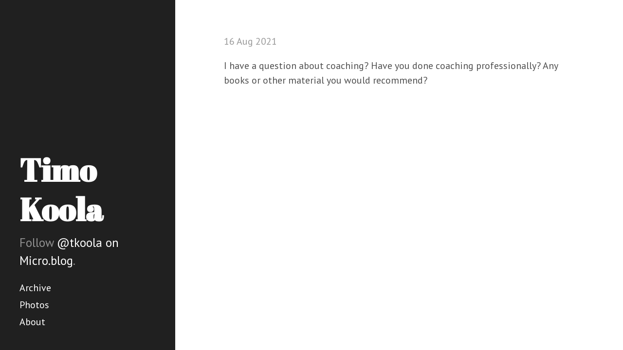

--- FILE ---
content_type: text/html; charset=utf-8
request_url: https://blog.timokoola.com/2021/08/16/i-have-a.html
body_size: 2391
content:
<!DOCTYPE html>
<html lang="en-us">

  <head>
  <link href="http://gmpg.org/xfn/11" rel="profile">
  <meta http-equiv="X-UA-Compatible" content="IE=edge">
  <meta http-equiv="content-type" content="text/html; charset=utf-8">

  
  <meta name="viewport" content="width=device-width, initial-scale=1.0, maximum-scale=1">

  <title>
    
      Timo Koola &middot; 
    
  </title>

	<link rel="shortcut icon" href="https://micro.blog/tkoola/favicon.png" type="image/x-icon" />

  
  <link rel="stylesheet" href="/css/poole.css?1737403981">
  <link rel="stylesheet" href="/css/syntax.css?1737403981">
  <link rel="stylesheet" href="/css/hyde.css?1737403981">
  <link rel="stylesheet" href="/custom.css?1737403981">
  <link rel="stylesheet" href="https://fonts.googleapis.com/css?family=PT+Sans:400,400italic,700|Abril+Fatface">

    <link rel="me" href="https://micro.blog/tkoola" />
	
	
	
	<link rel="authorization_endpoint" href="https://micro.blog/indieauth/auth" />
	<link rel="token_endpoint" href="https://micro.blog/indieauth/token" />
	<link rel="micropub" href="https://micro.blog/micropub" />
	<link rel="microsub" href="https://micro.blog/microsub" />
	<link rel="webmention" href="https://micro.blog/webmention" />
	<link rel="subscribe" href="https://micro.blog/users/follow" />
    
    
</head>


  <body>
	<div class="sidebar">
  <div class="container sidebar-sticky">
    <div class="sidebar-about h-card">
      <h1>
        <a href="/">
          <span class="p-name">Timo Koola</a>
        </a>
      </h1>
      <p class="lead">Follow <a href="https://micro.blog/tkoola">@tkoola on Micro.blog</a>.</p>
    </div>

    <nav class="sidebar-nav">

		
			
				<a class="sidebar-nav-item" href="/archive/">Archive</a>
				
			
		
			
				<a class="sidebar-nav-item" href="/photos/">Photos</a>
				
			
		
			
				<a class="sidebar-nav-item" href="/about/">About</a>
				
			
		
		
    </nav>
  </div>
</div>


	
    <div class="content container">
		
<div class="post h-entry">
  
  <span class="post-date"><time class="dt-published" datetime="2021-08-16 20:55:26 &#43;0300">16 Aug 2021</time></span>
  <div class="e-content">
  <p>I have a question about coaching? Have you done coaching professionally? Any books or other material you would recommend?</p>

  </div>
</div>


<script type="text/javascript" src="https://micro.blog/conversation.js?url=https%3a%2f%2fblog.timokoola.com%2f2021%2f08%2f16%2fi-have-a.html"></script>



    </div>

    <a rel="me" href="https://indieweb.social/@timokoola">Mastodon</a>
    
  </body>
</html>


--- FILE ---
content_type: text/css; charset=utf-8
request_url: https://blog.timokoola.com/css/poole.css?1737403981
body_size: 6614
content:
/*
 *                        ___
 *                       /\_ \
 *  _____     ___     ___\//\ \      __
 * /\ '__`\  / __`\  / __`\\ \ \   /'__`\
 * \ \ \_\ \/\ \_\ \/\ \_\ \\_\ \_/\  __/
 *  \ \ ,__/\ \____/\ \____//\____\ \____\
 *   \ \ \/  \/___/  \/___/ \/____/\/____/
 *    \ \_\
 *     \/_/
 *
 * Designed, built, and released under MIT license by @mdo. Learn more at
 * https://github.com/poole/poole.
 */


/*
 * Contents
 *
 * Body resets
 * Custom type
 * Messages
 * Container
 * Masthead
 * Posts and pages
 * Pagination
 * Reverse layout
 * Themes
 */


/*
 * Body resets
 *
 * Update the foundational and global aspects of the page.
 */

* {
  -webkit-box-sizing: border-box;
     -moz-box-sizing: border-box;
          box-sizing: border-box;
}

html,
body {
  margin: 0;
  padding: 0;
}

html {
  font-family: "Helvetica Neue", Helvetica, Arial, sans-serif;
  font-size: 16px;
  line-height: 1.5;
}
@media (min-width: 38em) {
  html {
    font-size: 20px;
  }
}

body {
  color: #515151;
  background-color: #fff;
  -webkit-text-size-adjust: 100%;
      -ms-text-size-adjust: 100%;
}

/* No `:visited` state is required by default (browsers will use `a`) */
a {
  color: #268bd2;
  text-decoration: none;
}
a strong {
  color: inherit;
}
/* `:focus` is linked to `:hover` for basic accessibility */
a:hover,
a:focus {
  text-decoration: underline;
}

/* Headings */
h1, h2, h3, h4, h5, h6 {
  margin-bottom: .5rem;
  font-weight: bold;
  line-height: 1.25;
  color: #313131;
  text-rendering: optimizeLegibility;
}
h1 {
  font-size: 2rem;
}
h2 {
  margin-top: 1rem;
  font-size: 1.5rem;
}
h3 {
  margin-top: 1.5rem;
  font-size: 1.25rem;
}
h4, h5, h6 {
  margin-top: 1rem;
  font-size: 1rem;
}

/* Body text */
p {
  margin-top: 0;
  margin-bottom: 1rem;
}

strong {
  color: #303030;
}


/* Lists */
ul, ol, dl {
  margin-top: 0;
  margin-bottom: 1rem;
}

dt {
  font-weight: bold;
}
dd {
  margin-bottom: .5rem;
}

/* Misc */
hr {
  position: relative;
  margin: 1.5rem 0;
  border: 0;
  border-top: 1px solid #eee;
  border-bottom: 1px solid #fff;
}

abbr {
  font-size: 85%;
  font-weight: bold;
  color: #555;
  text-transform: uppercase;
}
abbr[title] {
  cursor: help;
  border-bottom: 1px dotted #e5e5e5;
}

/* Code */
code,
pre {
  font-family: Menlo, Monaco, "Courier New", monospace;
}
code {
  padding: .25em .5em;
  font-size: 85%;
  color: #bf616a;
  background-color: #f9f9f9;
  border-radius: 3px;
}
pre {
  display: block;
  margin-top: 0;
  margin-bottom: 1rem;
  padding: 1rem;
  font-size: .8rem;
  line-height: 1.4;
  white-space: pre;
  white-space: pre-wrap;
  word-break: break-all;
  word-wrap: break-word;
  background-color: #f9f9f9;
}
pre code {
  padding: 0;
  font-size: 100%;
  color: inherit;
  background-color: transparent;
}

/* Pygments via Jekyll */
.highlight {
  margin-bottom: 1rem;
  border-radius: 4px;
}
.highlight pre {
  margin-bottom: 0;
}

/* Gist via GitHub Pages */
.gist .gist-file {
  font-family: Menlo, Monaco, "Courier New", monospace !important;
}
.gist .markdown-body {
  padding: 15px;
}
.gist pre {
  padding: 0;
  background-color: transparent;
}
.gist .gist-file .gist-data {
  font-size: .8rem !important;
  line-height: 1.4;
}
.gist code {
  padding: 0;
  color: inherit;
  background-color: transparent;
  border-radius: 0;
}

/* Quotes */
blockquote {
  padding: .5rem 1rem;
  margin: .8rem 0;
  color: #7a7a7a;
  border-left: .25rem solid #e5e5e5;
}
blockquote p:last-child {
  margin-bottom: 0;
}
@media (min-width: 30em) {
  blockquote {
    padding-right: 5rem;
    padding-left: 1.25rem;
  }
}

img {
  display: block;
  max-width: 100%;
  height: auto;
  margin: 0 0 1rem;
  border-radius: 5px;
}

/* Tables */
table {
  margin-bottom: 1rem;
  width: 100%;
  border: 1px solid #e5e5e5;
  border-collapse: collapse;
}
td,
th {
  padding: .25rem .5rem;
  border: 1px solid #e5e5e5;
}
tbody tr:nth-child(odd) td,
tbody tr:nth-child(odd) th {
  background-color: #f9f9f9;
}


/*
 * Custom type
 *
 * Extend paragraphs with `.lead` for larger introductory text.
 */

.lead {
  font-size: 1.25rem;
  font-weight: 300;
}


/*
 * Messages
 *
 * Show alert messages to users. You may add it to single elements like a `<p>`,
 * or to a parent if there are multiple elements to show.
 */

.message {
  margin-bottom: 1rem;
  padding: 1rem;
  color: #717171;
  background-color: #f9f9f9;
}


/*
 * Container
 *
 * Center the page content.
 */

.container {
  max-width: 38rem;
  padding-left:  1rem;
  padding-right: 1rem;
  margin-left:  auto;
  margin-right: auto;
}


/*
 * Masthead
 *
 * Super small header above the content for site name and short description.
 */

.masthead {
  padding-top:    1rem;
  padding-bottom: 1rem;
  margin-bottom: 3rem;
}
.masthead-title {
  margin-top: 0;
  margin-bottom: 0;
  color: #505050;
}
.masthead-title a {
  color: #505050;
}
.masthead-title small {
  font-size: 75%;
  font-weight: 400;
  color: #c0c0c0;
  letter-spacing: 0;
}


/*
 * Posts and pages
 *
 * Each post is wrapped in `.post` and is used on default and post layouts. Each
 * page is wrapped in `.page` and is only used on the page layout.
 */

.page,
.post {
  margin-bottom: 4em;
}

/* Blog post or page title */
.page-title,
.post-title,
.post-title a {
  color: #303030;
}
.page-title,
.post-title {
  margin-top: 0;
}

/* Meta data line below post title */
.post-date {
  display: block;
  margin-top: -.5rem;
  margin-bottom: 1rem;
  color: #9a9a9a;
}

/* Related posts */
.related {
  padding-top: 2rem;
  padding-bottom: 2rem;
  border-top: 1px solid #eee;
}
.related-posts {
  padding-left: 0;
  list-style: none;
}
.related-posts h3 {
  margin-top: 0;
}
.related-posts li small {
  font-size: 75%;
  color: #999;
}
.related-posts li a:hover {
  color: #268bd2;
  text-decoration: none;
}
.related-posts li a:hover small {
  color: inherit;
}


/*
 * Pagination
 *
 * Super lightweight (HTML-wise) blog pagination. `span`s are provide for when
 * there are no more previous or next posts to show.
 */

.pagination {
  overflow: hidden; /* clearfix */
  margin-left: -1rem;
  margin-right: -1rem;
  font-family: "PT Sans", Helvetica, Arial, sans-serif;
  color: #ccc;
  text-align: center;
}

/* Pagination items can be `span`s or `a`s */
.pagination-item {
  display: block;
  padding: 1rem;
  border: 1px solid #eee;
}
.pagination-item:first-child {
  margin-bottom: -1px;
}

/* Only provide a hover state for linked pagination items */
a.pagination-item:hover {
  background-color: #f5f5f5;
}

@media (min-width: 30em) {
  .pagination {
    margin: 3rem 0;
  }
  .pagination-item {
    float: left;
    width: 50%;
  }
  .pagination-item:first-child {
    margin-bottom: 0;
    border-top-left-radius:    4px;
    border-bottom-left-radius: 4px;
  }
  .pagination-item:last-child {
    margin-left: -1px;
    border-top-right-radius:    4px;
    border-bottom-right-radius: 4px;
  }
}


--- FILE ---
content_type: text/css; charset=utf-8
request_url: https://blog.timokoola.com/custom.css?1737403981
body_size: 103
content:
.microblog_conversation {
  margin-top: 50px;
  padding-top: 20px;
  border-top: 1px solid lightgray;
}

.microblog_post {
  padding-top: 20px;
  padding-bottom: 20px;
}

.microblog_avatar {
  border-radius: 10px;
  vertical-align: top;
}

.microblog_time {
  font-size: 13px;
  padding-top: 10px;
  color: gray;
}

.microblog_time a {
  color: gray;
  text-decoration: none;
}